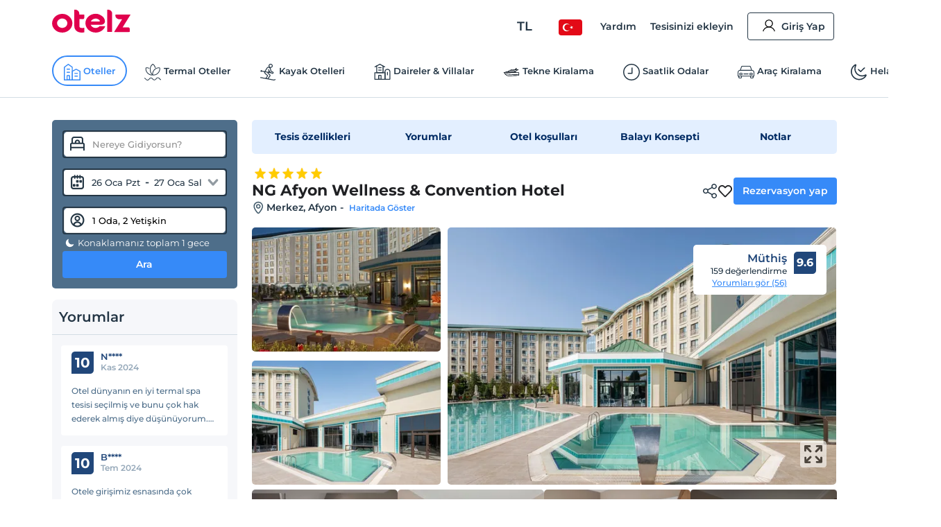

--- FILE ---
content_type: application/javascript
request_url: https://edge-cdn.otelz.com/app/44647/_next/static/WaAnpaVijmm4wrYDwUIHs/_buildManifest.js
body_size: 1957
content:
self.__BUILD_MANIFEST=function(e,s,a,t,c,r,i,o,p,n,u,l,d,b,h,m,f,k,g,v,j,_,y,w,G,I,S,T,L,x,C,F,P){return{__rewrites:{beforeFiles:[],afterFiles:[{source:"/:nextInternalLocale(tr|en|de|ru|fr|nl|es|uk|it|bg|ar|pl|ua)/robots.txt",destination:"/:nextInternalLocale/api/robots"},{source:"/:nextInternalLocale(tr|en|de|ru|fr|nl|es|uk|it|bg|ar|pl|ua)/sitemap/:path*"},{source:"/:nextInternalLocale(tr|en|de|ru|fr|nl|es|uk|it|bg|ar|pl|ua)/.well-known/___apple-app-site-association",destination:"/:nextInternalLocale/api/apple-app-site-association"},{source:"/:nextInternalLocale(tr|en|de|ru|fr|nl|es|uk|it|bg|ar|pl|ua)/deeptripadvisor/:path*"},{source:"/:nextInternalLocale(tr|en|de|ru|fr|nl|es|uk|it|bg|ar|pl|ua)/deeplinkgeneric2/:path*"},{source:"/:nextInternalLocale(tr|en|de|ru|fr|nl|es|uk|it|bg|ar|pl|ua)/resdeeplink/:path*"},{source:"/:nextInternalLocale(tr|en|de|ru|fr|nl|es|uk|it|bg|ar|pl|ua)/1903/:path*"},{source:"/:nextInternalLocale(tr|en|de|ru|fr|nl|es|uk|it|bg|ar|pl|ua)/1905/:path*"},{source:"/:nextInternalLocale(tr|en|de|ru|fr|nl|es|uk|it|bg|ar|pl|ua)/1907/:path*"}],fallback:[]},"/":[e,r,i,s,o,p,f,k,"static/chunks/pages/index-a973e3017653bf71.js"],"/404":["static/chunks/pages/404-c562e2df6f40bdee.js"],"/_error":["static/chunks/pages/_error-f2496e8b9fdedb89.js"],"/_viewport/common/desktop/[...common]":[e,"static/chunks/9255-2fac4bd8ac05d206.js",s,o,n,p,l,"static/chunks/pages/_viewport/common/desktop/[...common]-6082d8fc69d440d6.js"],"/_viewport/common/mobile/[...common]":[e,"static/chunks/4936-20b94039a973c41d.js",s,o,n,p,l,"static/chunks/pages/_viewport/common/mobile/[...common]-e5a86d994c082d9a.js"],"/_viewport/corporate/desktop/[groupType]/[slug]":[a,t,c,d,g,"static/chunks/pages/_viewport/corporate/desktop/[groupType]/[slug]-2f0756f9ad41a692.js"],"/_viewport/corporate/mobile/[groupType]/[slug]":[a,t,c,d,g,"static/chunks/pages/_viewport/corporate/mobile/[groupType]/[slug]-01815468ea07c8e1.js"],"/_viewport/desktop":[e,r,i,s,o,p,f,k,"static/chunks/pages/_viewport/desktop-51ddd6bf9e7d669e.js"],"/_viewport/forms/desktop/[type]":[a,t,v,c,d,j,_,"static/chunks/pages/_viewport/forms/desktop/[type]-270b2255278156d0.js"],"/_viewport/forms/mobile/[type]":[a,t,v,c,d,j,_,"static/chunks/pages/_viewport/forms/mobile/[type]-59d6d6777c5cce0c.js"],"/_viewport/hotel/desktop/[...all]":[e,r,i,u,y,s,o,n,p,l,b,w,G,"static/chunks/pages/_viewport/hotel/desktop/[...all]-54dc33c28283a783.js"],"/_viewport/hotel/mobile/[...all]":[e,r,i,u,y,s,o,n,p,l,b,w,G,"static/chunks/pages/_viewport/hotel/mobile/[...all]-219024e2b01d877c.js"],"/_viewport/member/desktop/[type]":[a,t,e,u,I,s,c,h,S,"static/chunks/pages/_viewport/member/desktop/[type]-5389054efbd78e87.js"],"/_viewport/member/mobile/[type]":[a,t,e,u,I,s,c,h,S,"static/chunks/pages/_viewport/member/mobile/[type]-c219e583acb598bd.js"],"/_viewport/mobile":[e,r,i,s,o,p,f,k,"static/chunks/pages/_viewport/mobile-fbeaa7977a4bb505.js"],"/_viewport/reservation/desktop/[facilitySlug]/[reservationGuid]":[a,t,c,h,m,T,"static/chunks/pages/_viewport/reservation/desktop/[facilitySlug]/[reservationGuid]-2965deb4c87262e5.js"],"/_viewport/reservation/mobile/[facilitySlug]/[reservationGuid]":[a,t,c,h,m,T,"static/chunks/pages/_viewport/reservation/mobile/[facilitySlug]/[reservationGuid]-7e435db97971b279.js"],"/_viewport/reservation-management/desktop/[reservationGuid]/[page]":[a,t,e,r,i,u,s,c,m,L,x,"static/chunks/pages/_viewport/reservation-management/desktop/[reservationGuid]/[page]-317366448af5a0bc.js"],"/_viewport/reservation-management/mobile/[reservationGuid]/[page]":[a,t,e,r,i,u,s,c,m,L,x,"static/chunks/pages/_viewport/reservation-management/mobile/[reservationGuid]/[page]-b9e2ed421bd0b231.js"],"/_viewport/search/desktop/[...search]":[e,r,i,s,o,n,b,C,F,"static/chunks/pages/_viewport/search/desktop/[...search]-99791336dbbb9593.js"],"/_viewport/search/mobile/[...search]":[e,r,i,s,o,n,b,C,F,"static/chunks/pages/_viewport/search/mobile/[...search]-e170dd6a502b53b6.js"],"/arac-kiralama":["static/chunks/pages/arac-kiralama-ec5b544d1969ab72.js"],"/corporate/[groupType]/[slug]":[a,t,c,d,g,"static/chunks/pages/corporate/[groupType]/[slug]-32dd307939f60db6.js"],"/forms/[type]":[a,t,v,c,d,j,_,"static/chunks/pages/forms/[type]-7577503e1cc9e77d.js"],"/gift-card":[a,t,c,P,"static/chunks/pages/gift-card-29afee19508360f2.js"],"/gift-card/[giftCardGuid]":[a,t,c,P,"static/chunks/pages/gift-card/[giftCardGuid]-de77f6afa41b0852.js"],"/gone":["static/chunks/pages/gone-441481fe420ea210.js"],"/hotel/[...all]":[e,r,i,u,y,s,o,n,p,l,b,w,G,"static/chunks/pages/hotel/[...all]-9b529d29c47f9a15.js"],"/job-application-success":["static/chunks/pages/job-application-success-6323ca969e765542.js"],"/member/[type]":[a,t,e,u,I,s,c,h,S,"static/chunks/pages/member/[type]-41308ff8bc38010f.js"],"/payment/[paymentId]":["static/chunks/pages/payment/[paymentId]-9edbc12100507a5b.js"],"/qr-validate":["static/chunks/pages/qr-validate-67ec8badb8d20a65.js"],"/reservation/[facilitySlug]/[reservationGuid]":[a,t,c,h,m,T,"static/chunks/pages/reservation/[facilitySlug]/[reservationGuid]-39b7b71e54e1a129.js"],"/reservation-management/[reservationGuid]/[page]":[a,t,e,r,i,u,s,c,m,L,x,"static/chunks/pages/reservation-management/[reservationGuid]/[page]-c8ddc3c799b079c2.js"],"/search/styles":["static/chunks/pages/search/styles-ef55a5d7945566c6.js"],"/search/styles/breadCrumbs":["static/chunks/pages/search/styles/breadCrumbs-150c65948778ff5c.js"],"/search/styles/mobileFilter":["static/chunks/pages/search/styles/mobileFilter-038eddc48e3f28bc.js"],"/search/styles/searchResultPage":["static/chunks/pages/search/styles/searchResultPage-ccf255b0fd20a508.js"],"/search/styles/searchResults":["static/chunks/pages/search/styles/searchResults-a81397d01ba9109e.js"],"/search/styles/searchTitle":["static/chunks/pages/search/styles/searchTitle-2869e57193ca5b4a.js"],"/search/[...search]":[e,r,i,s,o,n,b,C,F,"static/chunks/pages/search/[...search]-5536706131083ec6.js"],"/zumbara-payment-support/[zumbaraPaymentSupportGuid]":[a,t,"static/chunks/pages/zumbara-payment-support/[zumbaraPaymentSupportGuid]-8329914fde10830a.js"],"/[...common]":[e,"static/chunks/3807-cb25078f04a520bb.js",s,o,n,p,l,"static/chunks/pages/[...common]-9d8972864332c280.js"],sortedPages:["/","/404","/_app","/_error","/_viewport/common/desktop/[...common]","/_viewport/common/mobile/[...common]","/_viewport/corporate/desktop/[groupType]/[slug]","/_viewport/corporate/mobile/[groupType]/[slug]","/_viewport/desktop","/_viewport/forms/desktop/[type]","/_viewport/forms/mobile/[type]","/_viewport/hotel/desktop/[...all]","/_viewport/hotel/mobile/[...all]","/_viewport/member/desktop/[type]","/_viewport/member/mobile/[type]","/_viewport/mobile","/_viewport/reservation/desktop/[facilitySlug]/[reservationGuid]","/_viewport/reservation/mobile/[facilitySlug]/[reservationGuid]","/_viewport/reservation-management/desktop/[reservationGuid]/[page]","/_viewport/reservation-management/mobile/[reservationGuid]/[page]","/_viewport/search/desktop/[...search]","/_viewport/search/mobile/[...search]","/arac-kiralama","/corporate/[groupType]/[slug]","/forms/[type]","/gift-card","/gift-card/[giftCardGuid]","/gone","/hotel/[...all]","/job-application-success","/member/[type]","/payment/[paymentId]","/qr-validate","/reservation/[facilitySlug]/[reservationGuid]","/reservation-management/[reservationGuid]/[page]","/search/styles","/search/styles/breadCrumbs","/search/styles/mobileFilter","/search/styles/searchResultPage","/search/styles/searchResults","/search/styles/searchTitle","/search/[...search]","/zumbara-payment-support/[zumbaraPaymentSupportGuid]","/[...common]"]}}("static/css/b6f9c44d6c48ae3e.css","static/chunks/9705-c6cc115363a80f07.js","static/chunks/2216-1accb59dd1ee6267.js","static/chunks/529-590af9751bdd9212.js","static/chunks/8173-cf40207a0746d24b.js","static/chunks/5580-53a0ebd106b4383a.js","static/chunks/2335-2bd1bf970c80a12a.js","static/chunks/12-e711ed7e2ce3955a.js","static/chunks/1737-7e45a348da91ba08.js","static/chunks/751-43d941705885841d.js","static/chunks/6725-a8ed24d259e6b814.js","static/chunks/1397-fc25b95d30ff52df.js","static/chunks/1466-e1d9de637011be55.js","static/chunks/3803-f1ecaa073820c39a.js","static/chunks/3766-73b82c24ce868238.js","static/chunks/8639-3860c52c025c43fb.js","static/chunks/3416-4149d5c2e48b12cb.js","static/css/5582f9d295fb6a23.css","static/chunks/3748-413374d960462cd2.js","static/chunks/4530-620bb3f03f08f03a.js","static/chunks/1982-fcc5549a30037bc1.js","static/chunks/2840-04640b9ebdba4370.js","static/chunks/8237-532e39274136c314.js","static/chunks/6027-da37aadb318ede97.js","static/css/811d4dcc4bb52c15.css","static/chunks/3180-eb2f9478fbc977ac.js","static/chunks/222-d88073ab1230f977.js","static/chunks/3722-59af8be46b49d26d.js","static/chunks/9470-57a0d0e29a7f9290.js","static/css/aa7645fdd4a5c81f.css","static/chunks/135-407a2bb14f9e321c.js","static/css/36b581832854d5a2.css","static/chunks/4588-64d008a47b2ca4d8.js"),self.__BUILD_MANIFEST_CB&&self.__BUILD_MANIFEST_CB();

--- FILE ---
content_type: image/svg+xml
request_url: https://edge-cdn.otelz.com/app/icons/otel/foodBig.svg
body_size: 686
content:
<svg width="64" height="64" viewBox="0 0 64 64" xmlns="http://www.w3.org/2000/svg">
    <g fill="#202124" fill-rule="nonzero">
        <path d="M40.992 58.667H22.816c-1.094 0-1.97-.795-2.08-1.93L16.028 18.39c-.11-.68.11-1.248.547-1.702.438-.453.986-.794 1.643-.794H45.81c.657 0 1.205.227 1.643.794.438.454.547 1.135.547 1.702l-4.708 38.348c-.329 1.134-1.205 1.929-2.3 1.929zm-16.314-4.425H39.13l4.16-33.923H20.518l4.16 33.923z"/>
        <path d="M31.904 20.319c-.328 0-.657-.114-.985-.227-1.095-.567-1.533-1.815-.985-2.95l4.598-9.87c.329-.681.986-1.135 1.752-1.248l9.198-.681c1.204-.114 2.19.794 2.299 2.042.11 1.248-.766 2.27-1.97 2.383l-7.884.567-4.052 8.736c-.438.794-1.204 1.248-1.97 1.248zM42.963 40.174H20.517c-1.204 0-2.19-1.022-2.19-2.27s.986-2.269 2.19-2.269h22.446c1.205 0 2.19 1.021 2.19 2.27 0 1.247-1.095 2.269-2.19 2.269z"/>
    </g>
</svg>


--- FILE ---
content_type: image/svg+xml
request_url: https://edge-cdn.otelz.com/app/icons/otel/servicesBig.svg
body_size: 357
content:
<svg width="64" height="64" viewBox="0 0 64 64" xmlns="http://www.w3.org/2000/svg">
    <g fill="#202124" fill-rule="nonzero">
        <path d="M56.395 38.927H7.56c-1.022 0-1.817-.681-2.158-1.589-.227-.907.114-1.928.909-2.496l24.417-15.656c.682-.453 1.704-.453 2.385 0L57.417 34.73a2.339 2.339 0 0 1 1.25 2.042c0 1.134-1.022 2.156-2.272 2.156zm-41.34-4.425h33.731L31.978 23.611 15.056 34.502z"/>
        <path d="M31.978 21.796a2.277 2.277 0 0 1-2.272-2.27v-1.928c-2.385-.907-4.088-3.403-3.975-6.126 0-1.702.795-3.29 1.931-4.425 1.25-1.134 2.84-1.815 4.543-1.701 2.612.113 4.77 1.701 5.792 4.084.454 1.134-.114 2.382-1.25 2.836-1.135.454-2.384-.113-2.839-1.248-.227-.68-.908-1.248-1.703-1.248-.454 0-1.022.227-1.363.567-.34.34-.568.795-.568 1.362 0 1.02.795 1.928 1.817 1.928 1.25 0 2.158 1.021 2.158 2.27v3.63a2.277 2.277 0 0 1-2.271 2.269zM46.288 58.667H17.895a2.277 2.277 0 0 1-2.271-2.27v-19.74a2.277 2.277 0 0 1 2.271-2.268h28.393a2.277 2.277 0 0 1 2.271 2.269v19.74a2.277 2.277 0 0 1-2.271 2.269zm-26.122-4.425H44.13V38.927H20.166v15.315z"/>
    </g>
</svg>


--- FILE ---
content_type: image/svg+xml
request_url: https://edge-cdn.otelz.com/app/icons/otel/thermalBig.svg
body_size: 689
content:
<svg width="113" height="159" viewBox="0 0 113 159" fill="none" xmlns="http://www.w3.org/2000/svg">
    <path d="M104.522 67.029c4.935 1.891 8.906 6.122 8.441 11.73-.416 5.043-4.187 9.141-5.716 13.953-1.578 4.977-.648 10.436 1.363 15.247-3.606-.215-6.78-2.953-8.109-6.304-1.33-3.352-1.047-7.201.133-10.619 1.961-5.674 6.995-9.739 5.649-16.21M32.143 33.083c9.15 0 16.566-7.406 16.566-16.541C48.71 7.405 41.292 0 32.143 0S15.577 7.406 15.577 16.541c0 9.136 7.417 16.542 16.566 16.542zM36.121 47.458c-.556-5.728-5.657-9.92-11.393-9.365-5.737.556-9.935 5.65-9.38 11.377l5.704 58.706c.556 5.728 5.657 9.92 11.393 9.365 5.736-.556 9.935-5.649 9.379-11.377L36.12 47.458z" fill="#243645"/>
    <path d="M41.79 59.896c-4.483-.729-8.71 2.31-9.439 6.787-.73 4.477 2.314 8.697 6.798 9.425l20.877 3.391c4.484.729 8.71-2.31 9.439-6.787.73-4.477-2.314-8.697-6.798-9.425L41.79 59.896zM10.786 72.562a5.166 5.166 0 0 0-5.643-4.638A5.162 5.162 0 0 0 .5 73.558l5.483 56.444a5.166 5.166 0 0 0 5.642 4.638 5.162 5.162 0 0 0 4.644-5.634l-5.482-56.444z" fill="#243645"/>
    <path d="M52.481 134.655a5.164 5.164 0 0 0 5.168-5.16c0-2.85-2.314-5.16-5.168-5.16H11.84a5.164 5.164 0 0 0-5.168 5.16 5.164 5.164 0 0 0 5.168 5.16H52.48zM80.935 102.369c-3.186-4.795-9.662-6.102-14.464-2.92-4.802 3.182-6.111 9.648-2.924 14.443l23.548 35.431c3.187 4.794 9.663 6.102 14.464 2.92 4.802-3.182 6.111-9.649 2.925-14.443l-23.549-35.431z" fill="#243645"/>
    <path d="M72.138 118.379c5.763 0 10.434-4.665 10.434-10.42 0-5.754-4.671-10.419-10.434-10.419H31.512c-5.763 0-10.435 4.665-10.435 10.419 0 5.755 4.672 10.42 10.435 10.42h40.626zM91.13 34.178c4.934 1.891 8.906 6.122 8.44 11.73-.415 5.044-4.187 9.142-5.715 13.953-1.579 4.978-.648 10.436 1.362 15.248-3.605-.216-6.78-2.954-8.108-6.305-1.33-3.352-1.047-7.2.133-10.619 1.96-5.674 6.995-9.739 5.649-16.21M36.78 54.187s3.738 5.475 7.194 6.04c1.927.315.997 5.989 0 5.989s-8.075-1.809-8.075-1.809-1.645-.497-1.729-.414c-.083.082-1.279-1.544-1.279-1.544l.748-3.467" fill="#243645"/>
</svg>


--- FILE ---
content_type: image/svg+xml
request_url: https://edge-cdn.otelz.com/app/icons/otel/spaBig.svg
body_size: 1045
content:
<?xml version="1.0" encoding="iso-8859-1"?>
<!-- Generator: Adobe Illustrator 18.0.0, SVG Export Plug-In . SVG Version: 6.00 Build 0)  -->
<!DOCTYPE svg PUBLIC "-//W3C//DTD SVG 1.1//EN" "http://www.w3.org/Graphics/SVG/1.1/DTD/svg11.dtd">
<svg version="1.1" id="Capa_1" xmlns="http://www.w3.org/2000/svg" xmlns:xlink="http://www.w3.org/1999/xlink" x="0px" y="0px"
	 viewBox="0 0 465.647 465.647" style="enable-background:new 0 0 465.647 465.647;" xml:space="preserve">
<g id="XMLID_117_">
	<path id="XMLID_118_" d="M395.675,327.22c33.594,0,60.802-27.224,60.802-60.801c0-33.577-27.208-60.809-60.802-60.809
		c-33.576,0-60.801,27.232-60.801,60.809C334.874,299.995,362.099,327.22,395.675,327.22z"/>
	<path id="XMLID_119_" d="M146.247,66.868c3.805,1.433,7.896,1.275,11.909,0.049c-0.335,13.906,3.819,27.997,13.293,39.626
		c21.063,25.887,59.145,29.788,85.031,8.717c25.888-21.071,29.789-59.136,8.709-85.032c-20.681-25.417-57.681-29.509-83.535-9.711
		c-1.8-7.284-5.986-13-12.163-15.325c-12.1-4.56-27.129,5.558-33.545,22.584C129.53,44.811,134.163,62.316,146.247,66.868z"/>
	<path id="XMLID_120_" d="M433.041,395.233h-80.988l-12.052-21.764c4.043-9.918,4.951-21.182,1.672-32.239
		c-6.528-22.004-27.208-35.814-49.147-34.756c4.791-3.375,8.82-7.96,11.272-13.754c7.02-16.582-0.717-35.719-17.307-42.748
		l-59.988-25.434l-36.729-37.11c0.319-1.33,0.446-2.237,0.256-2.237c5.714-19.456-1.067-41.306-18.5-53.765
		c-22.019-15.745-52.634-10.65-68.364,11.368c0,0-36.902,60.49-55.038,81.219C37.684,235.851,28.704,241.63,0,265.049v39.873
		c2.005-0.111,4.299-0.246,7.165-0.406c8.676-0.279,21.062-0.685,35.933-1.171c14.87-0.31,32.223-0.597,50.817-0.469
		c9.283,0.063,18.898,0.135,28.658,0.199c2.754,0.047,5.54,0.096,8.31,0.151c1.417-1.648,2.963-3.272,4.315-4.935
		c10.173-12.069,19.773-28.436,28.053-44.968l21.428,21.66c2.993,3.024,6.544,5.429,10.46,7.083l65.912,27.941
		c3.103,1.314,6.288,1.95,9.488,2.277c-24.104,9.019-84.857,30.568-120.454,32.589c-24.44,0.271-80.561-1.003-150.085,0.978v67.337
		v47.182c40.248,1.146,114.136,1.925,154.208,0.039c48.064-3.717,101.892-26.197,135.213-43.645l14.886,26.874
		c5.748,10.372,16.669,16.805,28.53,16.805h100.204c18.007,0,32.606-14.601,32.606-32.605
		C465.647,409.832,451.048,395.233,433.041,395.233z"/>
</g>
<g>
</g>
<g>
</g>
<g>
</g>
<g>
</g>
<g>
</g>
<g>
</g>
<g>
</g>
<g>
</g>
<g>
</g>
<g>
</g>
<g>
</g>
<g>
</g>
<g>
</g>
<g>
</g>
<g>
</g>
</svg>
